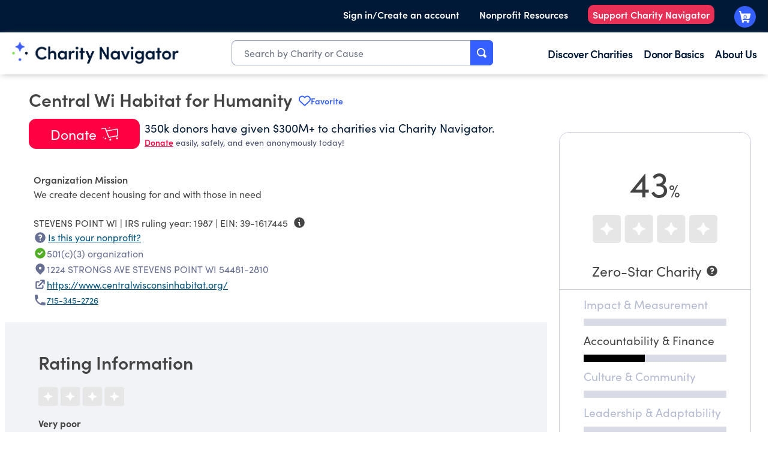

--- FILE ---
content_type: text/plain; charset=utf-8
request_url: https://events.getsitectrl.com/api/v1/events
body_size: 559
content:
{"id":"66f7dd86fcb4c872","user_id":"66f7dd86fcfd0dae","time":1768980618226,"token":"1768980618.5dbb4ce7c15bedc4fbb5d14a0bebb431.342ccffd5160feac4465c5ecc1d4ffaa","geo":{"ip":"18.222.203.179","geopath":"147015:147763:220321:","geoname_id":4509177,"longitude":-83.0061,"latitude":39.9625,"postal_code":"43215","city":"Columbus","region":"Ohio","state_code":"OH","country":"United States","country_code":"US","timezone":"America/New_York"},"ua":{"platform":"Desktop","os":"Mac OS","os_family":"Mac OS X","os_version":"10.15.7","browser":"Other","browser_family":"ClaudeBot","browser_version":"1.0","device":"Spider","device_brand":"Spider","device_model":"Desktop"},"utm":{}}

--- FILE ---
content_type: image/svg+xml
request_url: https://www.charitynavigator.org/images/unified_stars_dashboard_graphics/zero_star.svg
body_size: 91
content:
<svg xmlns="http://www.w3.org/2000/svg" width="239.38" height="54.2" viewBox="0 0 239.38 54.2"><rect width="54.2" height="54.2" rx="6.24" fill="#e6e6e6"/><rect x="61.73" width="54.2" height="54.2" rx="6.24" fill="#e6e6e6"/><rect x="123.46" width="54.2" height="54.2" rx="6.24" fill="#e6e6e6"/><rect x="185.18" width="54.2" height="54.2" rx="6.24" fill="#e6e6e6"/><path d="M15.43,26a1.58,1.58,0,0,0,.94,2.67,10.42,10.42,0,0,1,9.18,9.17,1.53,1.53,0,0,0,.43.94,1.57,1.57,0,0,0,2.67-.94,10.39,10.39,0,0,1,9.18-9.17,1.56,1.56,0,0,0,0-3.1,10.42,10.42,0,0,1-9.17-9.18,1.54,1.54,0,0,0-.44-.94,1.57,1.57,0,0,0-2.66.94,10.42,10.42,0,0,1-9.18,9.18A1.5,1.5,0,0,0,15.43,26Z" fill="#fff"/><path d="M77.16,26a1.57,1.57,0,0,0,.94,2.67,10.4,10.4,0,0,1,9.17,9.17,1.54,1.54,0,0,0,.44.94,1.57,1.57,0,0,0,2.67-.94,10.4,10.4,0,0,1,9.17-9.17,1.62,1.62,0,0,0,.94-.43,1.57,1.57,0,0,0-.94-2.67,10.44,10.44,0,0,1-9.18-9.18,1.48,1.48,0,0,0-.43-.94,1.57,1.57,0,0,0-2.66.94,10.42,10.42,0,0,1-9.18,9.18A1.48,1.48,0,0,0,77.16,26Z" fill="#fff"/><path d="M138.88,26a1.58,1.58,0,0,0,.94,2.67A10.39,10.39,0,0,1,149,37.82a1.54,1.54,0,0,0,.44.94,1.56,1.56,0,0,0,2.66-.94,10.42,10.42,0,0,1,9.18-9.17,1.62,1.62,0,0,0,.94-.43,1.57,1.57,0,0,0-.94-2.67,10.44,10.44,0,0,1-9.18-9.18,1.53,1.53,0,0,0-.43-.94,1.57,1.57,0,0,0-2.66.94,10.43,10.43,0,0,1-9.18,9.18A1.53,1.53,0,0,0,138.88,26Z" fill="#fff"/><path d="M200.61,26a1.58,1.58,0,0,0,.94,2.67,10.42,10.42,0,0,1,9.18,9.17,1.59,1.59,0,0,0,.43.94,1.57,1.57,0,0,0,2.67-.94A10.39,10.39,0,0,1,223,28.65a1.56,1.56,0,0,0,0-3.1,10.42,10.42,0,0,1-9.18-9.18,1.56,1.56,0,0,0-3.1,0,10.42,10.42,0,0,1-9.17,9.18A1.53,1.53,0,0,0,200.61,26Z" fill="#fff"/></svg>